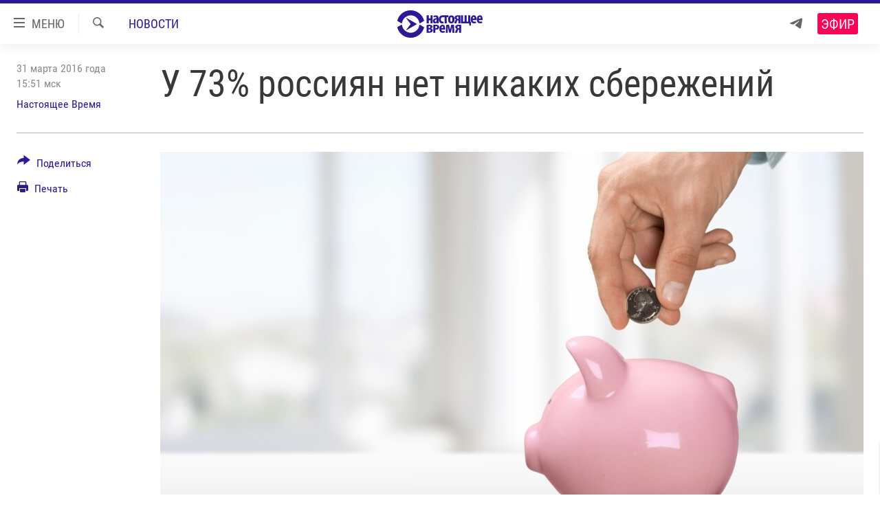

--- FILE ---
content_type: text/html; charset=utf-8
request_url: https://www.currenttime.tv/a/27646434.html
body_size: 13949
content:

<!DOCTYPE html>
<html lang="ru" dir="ltr" class="no-js">
<head>
<link href="/Content/responsive/RFE/ru-RU-TV/RFE-ru-RU-TV.css?&amp;av=0.0.0.0&amp;cb=370" rel="stylesheet"/>
<script src="https://tags.currenttime.tv/rferl-pangea/prod/utag.sync.js"></script> <script type='text/javascript' src='https://www.youtube.com/iframe_api' async></script>
<link rel="manifest" href="/manifest.json">
<script type="text/javascript">
//a general 'js' detection, must be on top level in <head>, due to CSS performance
document.documentElement.className = "js";
var cacheBuster = "370";
var appBaseUrl = "/";
var imgEnhancerBreakpoints = [0, 144, 256, 408, 650, 1023, 1597];
var isLoggingEnabled = false;
var isPreviewPage = false;
var isLivePreviewPage = false;
if (!isPreviewPage) {
window.RFE = window.RFE || {};
window.RFE.cacheEnabledByParam = window.location.href.indexOf('nocache=1') === -1;
const url = new URL(window.location.href);
const params = new URLSearchParams(url.search);
// Remove the 'nocache' parameter
params.delete('nocache');
// Update the URL without the 'nocache' parameter
url.search = params.toString();
window.history.replaceState(null, '', url.toString());
} else {
window.addEventListener('load', function() {
const links = window.document.links;
for (let i = 0; i < links.length; i++) {
links[i].href = '#';
links[i].target = '_self';
}
})
}
var pwaEnabled = false;
var swCacheDisabled;
</script>
<meta charset="utf-8" />
<title>У 73% россиян нет никаких сбережений </title>
<meta name="description" content="По данным &quot;Ромира&quot;, это наихудший показатель за последние 10 лет" />
<meta name="keywords" content="Новости, Регионы, Россия, россия, настоящее время, евро, опрос, доллары, рубли, сбережения, ромир" />
<meta name="viewport" content="width=device-width, initial-scale=1.0" />
<meta http-equiv="X-UA-Compatible" content="IE=edge" />
<meta name="robots" content="max-image-preview:large"><meta property="fb:app_id" content="1515255158729654" />
<meta name="yandex-verification" content="183f27ca7d8cd167" /> <meta name="yandex-verification" content="8fcec95f849757a3" />
<link href="https://www.currenttime.tv/a/27646434.html" rel="canonical" />
<meta name="apple-mobile-web-app-title" content="Настоящее Время" />
<meta name="apple-mobile-web-app-status-bar-style" content="black" />
<meta name="apple-itunes-app" content="app-id=1042221889, app-argument=//27646434.ltr" />
<meta content="У 73% россиян нет никаких сбережений " property="og:title" />
<meta content="По данным &quot;Ромира&quot;, это наихудший показатель за последние 10 лет" property="og:description" />
<meta content="article" property="og:type" />
<meta content="https://www.currenttime.tv/a/27646434.html" property="og:url" />
<meta content="Настоящее Время" property="og:site_name" />
<meta content="https://www.facebook.com/currenttimetv" property="article:publisher" />
<meta content="https://gdb.currenttime.tv/3c1ae65f-3af3-415c-b65a-69d3315572f6_cx0_cy7_cw0_w1200_h630.jpg" property="og:image" />
<meta content="1200" property="og:image:width" />
<meta content="630" property="og:image:height" />
<meta content="1515255158729654" property="fb:app_id" />
<meta content="Настоящее Время" name="Author" />
<meta content="summary_large_image" name="twitter:card" />
<meta content="@CurrentTimeTv" name="twitter:site" />
<meta content="https://gdb.currenttime.tv/3c1ae65f-3af3-415c-b65a-69d3315572f6_cx0_cy7_cw0_w1200_h630.jpg" name="twitter:image" />
<meta content="У 73% россиян нет никаких сбережений " name="twitter:title" />
<meta content="По данным &quot;Ромира&quot;, это наихудший показатель за последние 10 лет" name="twitter:description" />
<link rel="amphtml" href="https://www.currenttime.tv/amp/27646434.html" />
<script type="application/ld+json">{"articleSection":"Новости","isAccessibleForFree":true,"headline":"У 73% россиян нет никаких сбережений ","inLanguage":"ru-RU-TV","keywords":"Новости, Регионы, Россия, россия, настоящее время, евро, опрос, доллары, рубли, сбережения, ромир","author":{"@type":"Person","url":"https://www.currenttime.tv/author/nastoyaschee-vremya/ymtyqv","description":"Статьи и новостные заметки авторов и редакторов Настоящего Времени","image":{"@type":"ImageObject","url":"https://gdb.rferl.org/57c789de-958d-43e4-a377-70b73b0829f3.jpg"},"name":"Настоящее Время"},"datePublished":"2016-03-31 12:51:18Z","dateModified":"2016-04-02 10:24:18Z","publisher":{"logo":{"width":512,"height":220,"@type":"ImageObject","url":"https://www.currenttime.tv/Content/responsive/RFE/ru-RU-TV/img/logo.png"},"@type":"NewsMediaOrganization","url":"https://www.currenttime.tv","sameAs":["http://facebook.com/currenttimetv","https://twitter.com/CurrentTimeTv","https://www.youtube.com/user/currenttimetv","https://www.instagram.com/currenttime.tv/","https://telegram.me/currenttime"],"name":"Настоящее Время","alternateName":""},"@context":"https://schema.org","@type":"NewsArticle","mainEntityOfPage":"https://www.currenttime.tv/a/27646434.html","url":"https://www.currenttime.tv/a/27646434.html","description":"По данным \u0022Ромира\u0022, это наихудший показатель за последние 10 лет","image":{"width":1080,"height":608,"@type":"ImageObject","url":"https://gdb.currenttime.tv/3c1ae65f-3af3-415c-b65a-69d3315572f6_cx0_cy7_cw0_w1080_h608.jpg"},"name":"У 73% россиян нет никаких сбережений "}</script>
<script src="/Scripts/responsive/infographics.b?v=dVbZ-Cza7s4UoO3BqYSZdbxQZVF4BOLP5EfYDs4kqEo1&amp;av=0.0.0.0&amp;cb=370"></script>
<script src="/Scripts/responsive/loader.b?v=Q26XNwrL6vJYKjqFQRDnx01Lk2pi1mRsuLEaVKMsvpA1&amp;av=0.0.0.0&amp;cb=370"></script>
<link rel="icon" type="image/svg+xml" href="/Content/responsive/RFE/ru-RU-TV/img/webApp/favicon.svg" />
<link rel="alternate icon" href="/Content/responsive/RFE/ru-RU-TV/img/webApp/favicon.ico" />
<link rel="mask-icon" color="#2d1996" href="/Content/responsive/RFE/ru-RU-TV/img/webApp/favicon_safari.svg" />
<link rel="apple-touch-icon" sizes="152x152" href="/Content/responsive/RFE/ru-RU-TV/img/webApp/ico-152x152.png" />
<link rel="apple-touch-icon" sizes="144x144" href="/Content/responsive/RFE/ru-RU-TV/img/webApp/ico-144x144.png" />
<link rel="apple-touch-icon" sizes="114x114" href="/Content/responsive/RFE/ru-RU-TV/img/webApp/ico-114x114.png" />
<link rel="apple-touch-icon" sizes="72x72" href="/Content/responsive/RFE/ru-RU-TV/img/webApp/ico-72x72.png" />
<link rel="apple-touch-icon-precomposed" href="/Content/responsive/RFE/ru-RU-TV/img/webApp/ico-57x57.png" />
<link rel="icon" sizes="192x192" href="/Content/responsive/RFE/ru-RU-TV/img/webApp/ico-192x192.png" />
<link rel="icon" sizes="128x128" href="/Content/responsive/RFE/ru-RU-TV/img/webApp/ico-128x128.png" />
<meta name="msapplication-TileColor" content="#ffffff" />
<meta name="msapplication-TileImage" content="/Content/responsive/RFE/ru-RU-TV/img/webApp/ico-144x144.png" />
<link rel="preload" href="/Content/responsive/fonts/Roboto-Condensed-Regular_v1.woff" type="font/woff" as="font" crossorigin="anonymous" />
<link rel="alternate" type="application/rss+xml" title="RFE/RL - Top Stories [RSS]" href="/api/" />
<link rel="sitemap" type="application/rss+xml" href="/sitemap.xml" />
</head>
<body class=" nav-no-loaded cc_theme pg-article print-lay-article js-category-to-nav nojs-images ">
<script type="text/javascript" >
var analyticsData = {url:"https://www.currenttime.tv/a/27646434.html",property_id:"525",article_uid:"27646434",page_title:"У 73% россиян нет никаких сбережений ",page_type:"article",content_type:"article",subcontent_type:"article",last_modified:"2016-04-02 10:24:18Z",pub_datetime:"2016-03-31 12:51:18Z",pub_year:"2016",pub_month:"03",pub_day:"31",pub_hour:"12",pub_weekday:"Thursday",section:"новости",english_section:"news",byline:"Настоящее Время",categories:"news,region,russia",tags:"россия;настоящее время;евро;опрос;доллары;рубли;сбережения;ромир",domain:"www.currenttime.tv",language:"Russian",language_service:"Current Time TV Russian",platform:"web",copied:"no",copied_article:"",copied_title:"",runs_js:"Yes",cms_release:"8.44.0.0.370",enviro_type:"prod",slug:"",entity:"RFE-VOA",short_language_service:"RU",platform_short:"W",page_name:"У 73% россиян нет никаких сбережений "};
</script>
<noscript><iframe src="https://www.googletagmanager.com/ns.html?id=GTM-WXZBPZ" height="0" width="0" style="display:none;visibility:hidden"></iframe></noscript><script type="text/javascript" data-cookiecategory="analytics">
var gtmEventObject = Object.assign({}, analyticsData, {event: 'page_meta_ready'});window.dataLayer = window.dataLayer || [];window.dataLayer.push(gtmEventObject);
if (top.location === self.location) { //if not inside of an IFrame
var renderGtm = "true";
if (renderGtm === "true") {
(function(w,d,s,l,i){w[l]=w[l]||[];w[l].push({'gtm.start':new Date().getTime(),event:'gtm.js'});var f=d.getElementsByTagName(s)[0],j=d.createElement(s),dl=l!='dataLayer'?'&l='+l:'';j.async=true;j.src='//www.googletagmanager.com/gtm.js?id='+i+dl;f.parentNode.insertBefore(j,f);})(window,document,'script','dataLayer','GTM-WXZBPZ');
}
}
</script>
<!--Analytics tag js version start-->
<script type="text/javascript" data-cookiecategory="analytics">
var utag_data = Object.assign({}, analyticsData, {});
if(typeof(TealiumTagFrom)==='function' && typeof(TealiumTagSearchKeyword)==='function') {
var utag_from=TealiumTagFrom();var utag_searchKeyword=TealiumTagSearchKeyword();
if(utag_searchKeyword!=null && utag_searchKeyword!=='' && utag_data["search_keyword"]==null) utag_data["search_keyword"]=utag_searchKeyword;if(utag_from!=null && utag_from!=='') utag_data["from"]=TealiumTagFrom();}
if(window.top!== window.self&&utag_data.page_type==="snippet"){utag_data.page_type = 'iframe';}
try{if(window.top!==window.self&&window.self.location.hostname===window.top.location.hostname){utag_data.platform = 'self-embed';utag_data.platform_short = 'se';}}catch(e){if(window.top!==window.self&&window.self.location.search.includes("platformType=self-embed")){utag_data.platform = 'cross-promo';utag_data.platform_short = 'cp';}}
(function(a,b,c,d){ a="https://tags.currenttime.tv/rferl-pangea/prod/utag.js"; b=document;c="script";d=b.createElement(c);d.src=a;d.type="text/java"+c;d.async=true; a=b.getElementsByTagName(c)[0];a.parentNode.insertBefore(d,a); })();
</script>
<!--Analytics tag js version end-->
<!-- Analytics tag management NoScript -->
<noscript>
<img style="position: absolute; border: none;" src="https://ssc.currenttime.tv/b/ss/bbgprod,bbgentityrferl/1/G.4--NS/724301468?pageName=rfe-voa%3aru%3aw%3aarticle%3a%d0%a3%2073%25%20%d1%80%d0%be%d1%81%d1%81%d0%b8%d1%8f%d0%bd%20%d0%bd%d0%b5%d1%82%20%d0%bd%d0%b8%d0%ba%d0%b0%d0%ba%d0%b8%d1%85%20%d1%81%d0%b1%d0%b5%d1%80%d0%b5%d0%b6%d0%b5%d0%bd%d0%b8%d0%b9%20&amp;c6=%d0%a3%2073%25%20%d1%80%d0%be%d1%81%d1%81%d0%b8%d1%8f%d0%bd%20%d0%bd%d0%b5%d1%82%20%d0%bd%d0%b8%d0%ba%d0%b0%d0%ba%d0%b8%d1%85%20%d1%81%d0%b1%d0%b5%d1%80%d0%b5%d0%b6%d0%b5%d0%bd%d0%b8%d0%b9%20&amp;v36=8.44.0.0.370&amp;v6=D=c6&amp;g=https%3a%2f%2fwww.currenttime.tv%2fa%2f27646434.html&amp;c1=D=g&amp;v1=D=g&amp;events=event1,event52&amp;c16=current%20time%20tv%20russian&amp;v16=D=c16&amp;c5=news&amp;v5=D=c5&amp;ch=%d0%9d%d0%be%d0%b2%d0%be%d1%81%d1%82%d0%b8&amp;c15=russian&amp;v15=D=c15&amp;c4=article&amp;v4=D=c4&amp;c14=27646434&amp;v14=D=c14&amp;v20=no&amp;c17=web&amp;v17=D=c17&amp;mcorgid=518abc7455e462b97f000101%40adobeorg&amp;server=www.currenttime.tv&amp;pageType=D=c4&amp;ns=bbg&amp;v29=D=server&amp;v25=rfe&amp;v30=525&amp;v105=D=User-Agent " alt="analytics" width="1" height="1" /></noscript>
<!-- End of Analytics tag management NoScript -->
<!--*** Accessibility links - For ScreenReaders only ***-->
<section>
<div class="sr-only">
<h2>Ссылки</h2>
<ul>
<li><a href="#content" data-disable-smooth-scroll="1">Перейти к контенту</a></li>
<li><a href="#navigation" data-disable-smooth-scroll="1">Перейти к навигации</a></li>
<li><a href="#txtHeaderSearch" data-disable-smooth-scroll="1">Перейти к поиску</a></li>
</ul>
</div>
</section>
<div dir="ltr">
<div id="page">
<aside>
<div class="c-lightbox overlay-modal">
<div class="c-lightbox__intro">
<h2 class="c-lightbox__intro-title"></h2>
<button class="btn btn--rounded c-lightbox__btn c-lightbox__intro-next" title="Вперед">
<span class="ico ico--rounded ico-chevron-forward"></span>
<span class="sr-only">Вперед</span>
</button>
</div>
<div class="c-lightbox__nav">
<button class="btn btn--rounded c-lightbox__btn c-lightbox__btn--close" title="Закрыть">
<span class="ico ico--rounded ico-close"></span>
<span class="sr-only">Закрыть</span>
</button>
<button class="btn btn--rounded c-lightbox__btn c-lightbox__btn--prev" title="Назад">
<span class="ico ico--rounded ico-chevron-backward"></span>
<span class="sr-only">Назад</span>
</button>
<button class="btn btn--rounded c-lightbox__btn c-lightbox__btn--next" title="Вперед">
<span class="ico ico--rounded ico-chevron-forward"></span>
<span class="sr-only">Вперед</span>
</button>
</div>
<div class="c-lightbox__content-wrap">
<figure class="c-lightbox__content">
<span class="c-spinner c-spinner--lightbox">
<img src="/Content/responsive/img/player-spinner.png"
alt="пожалуйста, подождите"
title="пожалуйста, подождите" />
</span>
<div class="c-lightbox__img">
<div class="thumb">
<img src="" alt="" />
</div>
</div>
<figcaption>
<div class="c-lightbox__info c-lightbox__info--foot">
<span class="c-lightbox__counter"></span>
<span class="caption c-lightbox__caption"></span>
</div>
</figcaption>
</figure>
</div>
<div class="hidden">
<div class="content-advisory__box content-advisory__box--lightbox">
<span class="content-advisory__box-text">Изображение содержит сцены насилия или жестокости, которые могут шокировать</span>
<button class="btn btn--transparent content-advisory__box-btn m-t-md" value="text" type="button">
<span class="btn__text">
Click to reveal
</span>
</button>
</div>
</div>
</div>
<div class="print-dialogue">
<div class="container">
<h3 class="print-dialogue__title section-head">Что печатать:</h3>
<div class="print-dialogue__opts">
<ul class="print-dialogue__opt-group">
<li class="form__group form__group--checkbox">
<input class="form__check " id="checkboxImages" name="checkboxImages" type="checkbox" checked="checked" />
<label for="checkboxImages" class="form__label m-t-md">Изображения</label>
</li>
<li class="form__group form__group--checkbox">
<input class="form__check " id="checkboxMultimedia" name="checkboxMultimedia" type="checkbox" checked="checked" />
<label for="checkboxMultimedia" class="form__label m-t-md">Мультимедиа</label>
</li>
</ul>
<ul class="print-dialogue__opt-group">
<li class="form__group form__group--checkbox">
<input class="form__check " id="checkboxEmbedded" name="checkboxEmbedded" type="checkbox" checked="checked" />
<label for="checkboxEmbedded" class="form__label m-t-md">Встраиваемый контент</label>
</li>
<li class="hidden">
<input class="form__check " id="checkboxComments" name="checkboxComments" type="checkbox" />
<label for="checkboxComments" class="form__label m-t-md"> </label>
</li>
</ul>
</div>
<div class="print-dialogue__buttons">
<button class="btn btn--secondary close-button" type="button" title="Отменить">
<span class="btn__text ">Отменить</span>
</button>
<button class="btn btn-cust-print m-l-sm" type="button" title="Печать">
<span class="btn__text ">Печать</span>
</button>
</div>
</div>
</div>
<div class="ctc-message pos-fix">
<div class="ctc-message__inner">Ссылка скопирована в буфер обмена</div>
</div>
</aside>
<div class="hdr-20 hdr-20--big">
<div class="hdr-20__inner">
<div class="hdr-20__max pos-rel">
<div class="hdr-20__side hdr-20__side--primary d-flex">
<label data-for="main-menu-ctrl" data-switcher-trigger="true" data-switch-target="main-menu-ctrl" class="burger hdr-trigger pos-rel trans-trigger" data-trans-evt="click" data-trans-id="menu">
<span class="ico ico-close hdr-trigger__ico hdr-trigger__ico--close burger__ico burger__ico--close"></span>
<span class="ico ico-menu hdr-trigger__ico hdr-trigger__ico--open burger__ico burger__ico--open"></span>
<span class="burger__label">МЕНЮ</span>
</label>
<div class="menu-pnl pos-fix trans-target" data-switch-target="main-menu-ctrl" data-trans-id="menu">
<div class="menu-pnl__inner">
<nav class="main-nav menu-pnl__item menu-pnl__item--first">
<ul class="main-nav__list accordeon" data-analytics-tales="false" data-promo-name="link" data-location-name="nav,secnav">
<li class="main-nav__item">
<a class="main-nav__item-name main-nav__item-name--link" href="/news" title="Новости" >Новости</a>
</li>
<li class="main-nav__item">
<a class="main-nav__item-name main-nav__item-name--link" href="/a/ukraine-war-front-reports/32281333.html" title="Репортажи с передовой" >Репортажи с передовой</a>
</li>
<li class="main-nav__item">
<a class="main-nav__item-name main-nav__item-name--link" href="https://smarturl.click/13Qx5" title="БЕЗ VPN" >БЕЗ VPN</a>
</li>
<li class="main-nav__item accordeon__item" data-switch-target="menu-item-1643">
<label class="main-nav__item-name main-nav__item-name--label accordeon__control-label" data-switcher-trigger="true" data-for="menu-item-1643">
Программы
<span class="ico ico-chevron-down main-nav__chev"></span>
</label>
<div class="main-nav__sub-list">
<a class="main-nav__item-name main-nav__item-name--link main-nav__item-name--sub" href="/utro" title="Утро" >Утро</a>
<a class="main-nav__item-name main-nav__item-name--link main-nav__item-name--sub" href="/vecher" title="Вечер" >Вечер</a>
<a class="main-nav__item-name main-nav__item-name--link main-nav__item-name--sub" href="/glavnoe" title="Главное" >Главное</a>
<a class="main-nav__item-name main-nav__item-name--link main-nav__item-name--sub" href="/baltic" title="Балтия" data-item-name="baltic" >Балтия</a>
<a class="main-nav__item-name main-nav__item-name--link main-nav__item-name--sub" href="/asia" title="Азия" >Азия</a>
<a class="main-nav__item-name main-nav__item-name--link main-nav__item-name--sub" href="/smotrivoba" title="Смотри в оба" >Смотри в оба</a>
<a class="main-nav__item-name main-nav__item-name--link main-nav__item-name--sub" href="/programs" title="Все программы" >Все программы</a>
<a class="main-nav__item-name main-nav__item-name--link main-nav__item-name--sub" href="/schedule/tv.html#live-now" title="Расписание" >Расписание</a>
</div>
</li>
<li class="main-nav__item">
<a class="main-nav__item-name main-nav__item-name--link" href="/doc" title="Реальное кино" >Реальное кино</a>
</li>
<li class="main-nav__item accordeon__item" data-switch-target="menu-item-3179">
<label class="main-nav__item-name main-nav__item-name--label accordeon__control-label" data-switcher-trigger="true" data-for="menu-item-3179">
Регионы
<span class="ico ico-chevron-down main-nav__chev"></span>
</label>
<div class="main-nav__sub-list">
<a class="main-nav__item-name main-nav__item-name--link main-nav__item-name--sub" href="/azerbaijan" title="Азербайджан" >Азербайджан</a>
<a class="main-nav__item-name main-nav__item-name--link main-nav__item-name--sub" href="/armenia" title="Армения" >Армения</a>
<a class="main-nav__item-name main-nav__item-name--link main-nav__item-name--sub" href="/belarus" title="Беларусь" >Беларусь</a>
<a class="main-nav__item-name main-nav__item-name--link main-nav__item-name--sub" href="/georgia" title="Грузия" >Грузия</a>
<a class="main-nav__item-name main-nav__item-name--link main-nav__item-name--sub" href="/kazakhstan" title="Казахстан" >Казахстан</a>
<a class="main-nav__item-name main-nav__item-name--link main-nav__item-name--sub" href="/kyrgyzstan" title="Кыргызстан" >Кыргызстан</a>
<a class="main-nav__item-name main-nav__item-name--link main-nav__item-name--sub" href="/latvia" title="Латвия" >Латвия</a>
<a class="main-nav__item-name main-nav__item-name--link main-nav__item-name--sub" href="/lithuania" title="Литва" >Литва</a>
<a class="main-nav__item-name main-nav__item-name--link main-nav__item-name--sub" href="/moldovanian" title="Молдова" >Молдова</a>
<a class="main-nav__item-name main-nav__item-name--link main-nav__item-name--sub" href="/russia" title="Россия" >Россия</a>
<a class="main-nav__item-name main-nav__item-name--link main-nav__item-name--sub" href="/tajikistan" title="Таджикистан" >Таджикистан</a>
<a class="main-nav__item-name main-nav__item-name--link main-nav__item-name--sub" href="/turkmenistan" title="Туркменистан" >Туркменистан</a>
<a class="main-nav__item-name main-nav__item-name--link main-nav__item-name--sub" href="/uzbekisnan" title="Узбекистан" >Узбекистан</a>
<a class="main-nav__item-name main-nav__item-name--link main-nav__item-name--sub" href="/Ukraine" title="Украина" >Украина</a>
<a class="main-nav__item-name main-nav__item-name--link main-nav__item-name--sub" href="/estonia" title="Эстония" >Эстония</a>
</div>
</li>
<li class="main-nav__item">
<a class="main-nav__item-name main-nav__item-name--link" href="/longreads" title="Лонгриды" >Лонгриды</a>
</li>
<li class="main-nav__item">
<a class="main-nav__item-name main-nav__item-name--link" href="/investigations" title="Расследования" >Расследования</a>
</li>
<li class="main-nav__item accordeon__item" data-switch-target="menu-item-2908">
<label class="main-nav__item-name main-nav__item-name--label accordeon__control-label" data-switcher-trigger="true" data-for="menu-item-2908">
Спецпроекты
<span class="ico ico-chevron-down main-nav__chev"></span>
</label>
<div class="main-nav__sub-list">
<a class="main-nav__item-name main-nav__item-name--link main-nav__item-name--sub" href="/a/our-liberty-documentary/33608027.html" title="За Нашу Свободу" >За Нашу Свободу</a>
<a class="main-nav__item-name main-nav__item-name--link main-nav__item-name--sub" href="/tell-us" title="Расскажи" data-item-name="Tell us" >Расскажи</a>
<a class="main-nav__item-name main-nav__item-name--link main-nav__item-name--sub" href="/polit-prisoners" title="Политзеки" >Политзеки</a>
<a class="main-nav__item-name main-nav__item-name--link main-nav__item-name--sub" href="/p/8414.html" title="Уничтожение &quot;Мемориала&quot;" >Уничтожение &quot;Мемориала&quot;</a>
<a class="main-nav__item-name main-nav__item-name--link main-nav__item-name--sub" href="/a/voices-of-kabul/31416882.html" title="Голоса из Кабула" >Голоса из Кабула</a>
<a class="main-nav__item-name main-nav__item-name--link main-nav__item-name--sub" href="/ussr-collapse-30-years" title="30 лет распаду СССР" >30 лет распаду СССР</a>
<a class="main-nav__item-name main-nav__item-name--link main-nav__item-name--sub" href="/runet" title="Холивар" >Холивар</a>
<a class="main-nav__item-name main-nav__item-name--link main-nav__item-name--sub" href="/all-podcasts" title="Подкасты" >Подкасты</a>
<a class="main-nav__item-name main-nav__item-name--link main-nav__item-name--sub" href="/projects" title="Все спецпроекты" >Все спецпроекты</a>
</div>
</li>
<li class="main-nav__item accordeon__item" data-switch-target="menu-item-3178">
<label class="main-nav__item-name main-nav__item-name--label accordeon__control-label" data-switcher-trigger="true" data-for="menu-item-3178">
Настоящее Время. Док
<span class="ico ico-chevron-down main-nav__chev"></span>
</label>
<div class="main-nav__sub-list">
<a class="main-nav__item-name main-nav__item-name--link main-nav__item-name--sub" href="/unknownrussia" title="Неизвестная Россия" >Неизвестная Россия</a>
<a class="main-nav__item-name main-nav__item-name--link main-nav__item-name--sub" href="/person" title="Человек на карте" >Человек на карте</a>
<a class="main-nav__item-name main-nav__item-name--link main-nav__item-name--sub" href="/asia-360" title="Азия 360&#176;" data-item-name="asia-360" >Азия 360&#176;</a>
<a class="main-nav__item-name main-nav__item-name--link main-nav__item-name--sub" href="https://zona.currenttime.tv/" title="Азбука тюрьмы" >Азбука тюрьмы</a>
<a class="main-nav__item-name main-nav__item-name--link main-nav__item-name--sub" href="/runet" title="Холивар. История рунета" >Холивар. История рунета</a>
<a class="main-nav__item-name main-nav__item-name--link main-nav__item-name--sub" href="/doc" title="Все документальные проекты" >Все документальные проекты</a>
</div>
</li>
<li class="main-nav__item">
<a class="main-nav__item-name main-nav__item-name--link" href="/semsorok" title="Рассылка 7:40" >Рассылка 7:40</a>
</li>
<li class="main-nav__item">
<a class="main-nav__item-name main-nav__item-name--link" href="/about" title="О нас" >О нас</a>
</li>
<li class="main-nav__item">
<a class="main-nav__item-name main-nav__item-name--link" href="/contact" title="Пишите нам" >Пишите нам</a>
</li>
</ul>
</nav>
<div class="menu-pnl__item menu-pnl__item--social">
<h5 class="menu-pnl__sub-head">Присоединяйтесь!</h5>
<a href="https://telegram.me/currenttime" title="Присоединяйтесь к нам в телеграме (Telegram)" data-analytics-text="follow_on_telegram" class="btn btn--rounded btn--social-inverted menu-pnl__btn js-social-btn btn-telegram" target="_blank" rel="noopener">
<span class="ico ico-telegram ico--rounded"></span>
</a>
<a href="https://www.youtube.com/user/currenttimetv" title="Присоединяйтесь в Youtube" data-analytics-text="follow_on_youtube" class="btn btn--rounded btn--social-inverted menu-pnl__btn js-social-btn btn-youtube" target="_blank" rel="noopener">
<span class="ico ico-youtube ico--rounded"></span>
</a>
<a href="http://facebook.com/currenttimetv" title="Мы в Facebook" data-analytics-text="follow_on_facebook" class="btn btn--rounded btn--social-inverted menu-pnl__btn js-social-btn btn-facebook" target="_blank" rel="noopener">
<span class="ico ico-facebook-alt ico--rounded"></span>
</a>
<a href="https://www.instagram.com/currenttime.tv/" title="Подпишитесь на нашу страницу в Instagram" data-analytics-text="follow_on_instagram" class="btn btn--rounded btn--social-inverted menu-pnl__btn js-social-btn btn-instagram" target="_blank" rel="noopener">
<span class="ico ico-instagram ico--rounded"></span>
</a>
<a href="https://twitter.com/CurrentTimeTv" title="Мы в Twitter" data-analytics-text="follow_on_twitter" class="btn btn--rounded btn--social-inverted menu-pnl__btn js-social-btn btn-twitter" target="_blank" rel="noopener">
<span class="ico ico-twitter ico--rounded"></span>
</a>
</div>
</div>
</div>
<label data-for="top-search-ctrl" data-switcher-trigger="true" data-switch-target="top-search-ctrl" class="top-srch-trigger hdr-trigger">
<span class="ico ico-close hdr-trigger__ico hdr-trigger__ico--close top-srch-trigger__ico top-srch-trigger__ico--close"></span>
<span class="ico ico-search hdr-trigger__ico hdr-trigger__ico--open top-srch-trigger__ico top-srch-trigger__ico--open"></span>
</label>
<div class="srch-top srch-top--in-header" data-switch-target="top-search-ctrl">
<div class="container">
<form action="/s" class="srch-top__form srch-top__form--in-header" id="form-topSearchHeader" method="get" role="search"><label for="txtHeaderSearch" class="sr-only">Искать</label>
<input type="text" id="txtHeaderSearch" name="k" placeholder="текст для поиска..." accesskey="s" value="" class="srch-top__input analyticstag-event" onkeydown="if (event.keyCode === 13) { FireAnalyticsTagEventOnSearch('search', $dom.get('#txtHeaderSearch')[0].value) }" />
<button title="Искать" type="submit" class="btn btn--top-srch analyticstag-event" onclick="FireAnalyticsTagEventOnSearch('search', $dom.get('#txtHeaderSearch')[0].value) ">
<span class="ico ico-search"></span>
</button></form>
</div>
</div>
<a href="/" class="main-logo-link">
<img src="/Content/responsive/RFE/ru-RU-TV/img/logo-compact.svg" class="main-logo main-logo--comp" alt="site logo">
<img src="/Content/responsive/RFE/ru-RU-TV/img/logo.svg" class="main-logo main-logo--big" alt="site logo">
</a>
</div>
<div class="hdr-20__side hdr-20__side--secondary d-flex">
<a href="https://telegram.me/currenttime" title="Telegram" class="hdr-20__secondary-item" data-item-name="custom1">
<span class="ico-custom ico-custom--1 hdr-20__secondary-icon"></span>
</a>
<a href="/s" title="Искать" class="hdr-20__secondary-item hdr-20__secondary-item--search" data-item-name="search">
<span class="ico ico-search hdr-20__secondary-icon hdr-20__secondary-icon--search"></span>
</a>
<div class="hdr-20__secondary-item live-b-drop">
<div class="live-b-drop__off">
<a href="/live/video/92" class="live-b-drop__link" title="Эфир" data-item-name="live">
<span class="badge badge--live-btn badge--live">
Эфир
</span>
</a>
</div>
<div class="live-b-drop__on hidden">
<label data-for="live-ctrl" data-switcher-trigger="true" data-switch-target="live-ctrl" class="live-b-drop__label pos-rel">
<span class="badge badge--live badge--live-btn">
Эфир
</span>
<span class="ico ico-close live-b-drop__label-ico live-b-drop__label-ico--close"></span>
</label>
<div class="live-b-drop__panel" id="targetLivePanelDiv" data-switch-target="live-ctrl"></div>
</div>
</div>
<div class="srch-bottom">
<form action="/s" class="srch-bottom__form d-flex" id="form-bottomSearch" method="get" role="search"><label for="txtSearch" class="sr-only">Искать</label>
<input type="search" id="txtSearch" name="k" placeholder="текст для поиска..." accesskey="s" value="" class="srch-bottom__input analyticstag-event" onkeydown="if (event.keyCode === 13) { FireAnalyticsTagEventOnSearch('search', $dom.get('#txtSearch')[0].value) }" />
<button title="Искать" type="submit" class="btn btn--bottom-srch analyticstag-event" onclick="FireAnalyticsTagEventOnSearch('search', $dom.get('#txtSearch')[0].value) ">
<span class="ico ico-search"></span>
</button></form>
</div>
</div>
<img src="/Content/responsive/RFE/ru-RU-TV/img/logo-print.gif" class="logo-print" alt="site logo">
<img src="/Content/responsive/RFE/ru-RU-TV/img/logo-print_color.png" class="logo-print logo-print--color" alt="site logo">
</div>
</div>
</div>
<script>
if (document.body.className.indexOf('pg-home') > -1) {
var nav2In = document.querySelector('.hdr-20__inner');
var nav2Sec = document.querySelector('.hdr-20__side--secondary');
var secStyle = window.getComputedStyle(nav2Sec);
if (nav2In && window.pageYOffset < 150 && secStyle['position'] !== 'fixed') {
nav2In.classList.add('hdr-20__inner--big')
}
}
</script>
<div class="c-hlights c-hlights--breaking c-hlights--no-item" data-hlight-display="mobile,desktop">
<div class="c-hlights__wrap container p-0">
<div class="c-hlights__nav">
<a role="button" href="#" title="Назад">
<span class="ico ico-chevron-backward m-0"></span>
<span class="sr-only">Назад</span>
</a>
<a role="button" href="#" title="Вперед">
<span class="ico ico-chevron-forward m-0"></span>
<span class="sr-only">Вперед</span>
</a>
</div>
<span class="c-hlights__label">
<span class="">Новость часа</span>
<span class="switcher-trigger">
<label data-for="more-less-1" data-switcher-trigger="true" class="switcher-trigger__label switcher-trigger__label--more p-b-0" title="Показать больше">
<span class="ico ico-chevron-down"></span>
</label>
<label data-for="more-less-1" data-switcher-trigger="true" class="switcher-trigger__label switcher-trigger__label--less p-b-0" title="Свернуть описание">
<span class="ico ico-chevron-up"></span>
</label>
</span>
</span>
<ul class="c-hlights__items switcher-target" data-switch-target="more-less-1">
</ul>
</div>
</div> <div id="content">
<main class="container">
<div class="hdr-container">
<div class="row">
<div class="col-category col-xs-12 col-md-2 pull-left"> <div class="category js-category">
<a class="" href="/news">Новости</a> </div>
</div><div class="col-title col-xs-12 col-md-10 pull-right"> <h1 class="title pg-title">
У 73% россиян нет никаких сбережений
</h1>
</div><div class="col-publishing-details col-xs-12 col-sm-12 col-md-2 pull-left"> <div class="publishing-details ">
<div class="published">
<span class="date" >
<time pubdate="pubdate" datetime="2016-03-31T15:51:18+03:00">
31 марта 2016 года 15:51 мск
</time>
</span>
</div>
<div class="links">
<ul class="links__list links__list--column">
<li class="links__item">
<a class="links__item-link" href="/author/nastoyaschee-vremya/ymtyqv" title="Настоящее Время">Настоящее Время</a>
</li>
</ul>
</div>
</div>
</div><div class="col-lg-12 separator"> <div class="separator">
<hr class="title-line" />
</div>
</div><div class="col-multimedia col-xs-12 col-md-10 pull-right"> <div class="cover-media">
<figure class="media-image js-media-expand">
<div class="img-wrap">
<div class="thumb thumb16_9">
<img src="https://gdb.currenttime.tv/3c1ae65f-3af3-415c-b65a-69d3315572f6_cx0_cy7_cw0_w250_r1_s.jpg" alt="" />
</div>
</div>
</figure>
</div>
</div><div class="col-xs-12 col-md-2 pull-left article-share pos-rel"> <div class="share--box">
<div class="sticky-share-container" style="display:none">
<div class="container">
<a href="https://www.currenttime.tv" id="logo-sticky-share">&nbsp;</a>
<div class="pg-title pg-title--sticky-share">
У 73% россиян нет никаких сбережений
</div>
<div class="sticked-nav-actions">
<!--This part is for sticky navigation display-->
<p class="buttons link-content-sharing p-0 ">
<button class="btn btn--link btn-content-sharing p-t-0 " id="btnContentSharing" value="text" role="Button" type="" title="ещё варианты">
<span class="ico ico-share ico--l"></span>
<span class="btn__text ">
Поделиться
</span>
</button>
</p>
<aside class="content-sharing js-content-sharing js-content-sharing--apply-sticky content-sharing--sticky"
role="complementary"
data-share-url="https://www.currenttime.tv/a/27646434.html" data-share-title="У 73% россиян нет никаких сбережений " data-share-text="По данным &quot;Ромира&quot;, это наихудший показатель за последние 10 лет">
<div class="content-sharing__popover">
<h6 class="content-sharing__title">Поделиться</h6>
<button href="#close" id="btnCloseSharing" class="btn btn--text-like content-sharing__close-btn">
<span class="ico ico-close ico--l"></span>
</button>
<ul class="content-sharing__list">
<li class="content-sharing__item">
<div class="ctc ">
<input type="text" class="ctc__input" readonly="readonly">
<a href="" js-href="https://www.currenttime.tv/a/27646434.html" class="content-sharing__link ctc__button">
<span class="ico ico-copy-link ico--rounded ico--s"></span>
<span class="content-sharing__link-text">Скопировать линк</span>
</a>
</div>
</li>
<li class="content-sharing__item">
<a href="https://facebook.com/sharer.php?u=https%3a%2f%2fwww.currenttime.tv%2fa%2f27646434.html"
data-analytics-text="share_on_facebook"
title="Facebook" target="_blank"
class="content-sharing__link js-social-btn">
<span class="ico ico-facebook ico--rounded ico--s"></span>
<span class="content-sharing__link-text">Facebook</span>
</a>
</li>
<li class="content-sharing__item">
<a href="https://twitter.com/share?url=https%3a%2f%2fwww.currenttime.tv%2fa%2f27646434.html&amp;text=%d0%a3+73%25+%d1%80%d0%be%d1%81%d1%81%d0%b8%d1%8f%d0%bd+%d0%bd%d0%b5%d1%82+%d0%bd%d0%b8%d0%ba%d0%b0%d0%ba%d0%b8%d1%85+%d1%81%d0%b1%d0%b5%d1%80%d0%b5%d0%b6%d0%b5%d0%bd%d0%b8%d0%b9+"
data-analytics-text="share_on_twitter"
title="X (Twitter)" target="_blank"
class="content-sharing__link js-social-btn">
<span class="ico ico-twitter ico--rounded ico--s"></span>
<span class="content-sharing__link-text">X (Twitter)</span>
</a>
</li>
<li class="content-sharing__item">
<a href="https://telegram.me/share/url?url=https%3a%2f%2fwww.currenttime.tv%2fa%2f27646434.html"
data-analytics-text="share_on_telegram"
title="Telegram" target="_blank"
class="content-sharing__link js-social-btn">
<span class="ico ico-telegram ico--rounded ico--s"></span>
<span class="content-sharing__link-text">Telegram</span>
</a>
</li>
<li class="content-sharing__item visible-md-inline-block visible-lg-inline-block">
<a href="https://web.whatsapp.com/send?text=https%3a%2f%2fwww.currenttime.tv%2fa%2f27646434.html"
data-analytics-text="share_on_whatsapp_desktop"
title="WhatsApp" target="_blank"
class="content-sharing__link js-social-btn">
<span class="ico ico-whatsapp ico--rounded ico--s"></span>
<span class="content-sharing__link-text">WhatsApp</span>
</a>
</li>
<li class="content-sharing__item visible-xs-inline-block visible-sm-inline-block">
<a href="whatsapp://send?text=https%3a%2f%2fwww.currenttime.tv%2fa%2f27646434.html"
data-analytics-text="share_on_whatsapp"
title="WhatsApp" target="_blank"
class="content-sharing__link js-social-btn">
<span class="ico ico-whatsapp ico--rounded ico--s"></span>
<span class="content-sharing__link-text">WhatsApp</span>
</a>
</li>
<li class="content-sharing__item">
<a href="mailto:?body=https%3a%2f%2fwww.currenttime.tv%2fa%2f27646434.html&amp;subject=У 73% россиян нет никаких сбережений "
title="Email"
class="content-sharing__link ">
<span class="ico ico-email ico--rounded ico--s"></span>
<span class="content-sharing__link-text">Email</span>
</a>
</li>
</ul>
</div>
</aside>
</div>
</div>
</div>
<div class="links">
<p class="buttons link-content-sharing p-0 ">
<button class="btn btn--link btn-content-sharing p-t-0 " id="btnContentSharing" value="text" role="Button" type="" title="ещё варианты">
<span class="ico ico-share ico--l"></span>
<span class="btn__text ">
Поделиться
</span>
</button>
</p>
<aside class="content-sharing js-content-sharing " role="complementary"
data-share-url="https://www.currenttime.tv/a/27646434.html" data-share-title="У 73% россиян нет никаких сбережений " data-share-text="По данным &quot;Ромира&quot;, это наихудший показатель за последние 10 лет">
<div class="content-sharing__popover">
<h6 class="content-sharing__title">Поделиться</h6>
<button href="#close" id="btnCloseSharing" class="btn btn--text-like content-sharing__close-btn">
<span class="ico ico-close ico--l"></span>
</button>
<ul class="content-sharing__list">
<li class="content-sharing__item">
<div class="ctc ">
<input type="text" class="ctc__input" readonly="readonly">
<a href="" js-href="https://www.currenttime.tv/a/27646434.html" class="content-sharing__link ctc__button">
<span class="ico ico-copy-link ico--rounded ico--l"></span>
<span class="content-sharing__link-text">Скопировать линк</span>
</a>
</div>
</li>
<li class="content-sharing__item">
<a href="https://facebook.com/sharer.php?u=https%3a%2f%2fwww.currenttime.tv%2fa%2f27646434.html"
data-analytics-text="share_on_facebook"
title="Facebook" target="_blank"
class="content-sharing__link js-social-btn">
<span class="ico ico-facebook ico--rounded ico--l"></span>
<span class="content-sharing__link-text">Facebook</span>
</a>
</li>
<li class="content-sharing__item">
<a href="https://twitter.com/share?url=https%3a%2f%2fwww.currenttime.tv%2fa%2f27646434.html&amp;text=%d0%a3+73%25+%d1%80%d0%be%d1%81%d1%81%d0%b8%d1%8f%d0%bd+%d0%bd%d0%b5%d1%82+%d0%bd%d0%b8%d0%ba%d0%b0%d0%ba%d0%b8%d1%85+%d1%81%d0%b1%d0%b5%d1%80%d0%b5%d0%b6%d0%b5%d0%bd%d0%b8%d0%b9+"
data-analytics-text="share_on_twitter"
title="X (Twitter)" target="_blank"
class="content-sharing__link js-social-btn">
<span class="ico ico-twitter ico--rounded ico--l"></span>
<span class="content-sharing__link-text">X (Twitter)</span>
</a>
</li>
<li class="content-sharing__item">
<a href="https://telegram.me/share/url?url=https%3a%2f%2fwww.currenttime.tv%2fa%2f27646434.html"
data-analytics-text="share_on_telegram"
title="Telegram" target="_blank"
class="content-sharing__link js-social-btn">
<span class="ico ico-telegram ico--rounded ico--l"></span>
<span class="content-sharing__link-text">Telegram</span>
</a>
</li>
<li class="content-sharing__item visible-md-inline-block visible-lg-inline-block">
<a href="https://web.whatsapp.com/send?text=https%3a%2f%2fwww.currenttime.tv%2fa%2f27646434.html"
data-analytics-text="share_on_whatsapp_desktop"
title="WhatsApp" target="_blank"
class="content-sharing__link js-social-btn">
<span class="ico ico-whatsapp ico--rounded ico--l"></span>
<span class="content-sharing__link-text">WhatsApp</span>
</a>
</li>
<li class="content-sharing__item visible-xs-inline-block visible-sm-inline-block">
<a href="whatsapp://send?text=https%3a%2f%2fwww.currenttime.tv%2fa%2f27646434.html"
data-analytics-text="share_on_whatsapp"
title="WhatsApp" target="_blank"
class="content-sharing__link js-social-btn">
<span class="ico ico-whatsapp ico--rounded ico--l"></span>
<span class="content-sharing__link-text">WhatsApp</span>
</a>
</li>
<li class="content-sharing__item">
<a href="mailto:?body=https%3a%2f%2fwww.currenttime.tv%2fa%2f27646434.html&amp;subject=У 73% россиян нет никаких сбережений "
title="Email"
class="content-sharing__link ">
<span class="ico ico-email ico--rounded ico--l"></span>
<span class="content-sharing__link-text">Email</span>
</a>
</li>
</ul>
</div>
</aside>
<p class="link-print visible-md visible-lg buttons p-0">
<button class="btn btn--link btn-print p-t-0" onclick="if (typeof FireAnalyticsTagEvent === 'function') {FireAnalyticsTagEvent({ on_page_event: 'print_story' });}return false" title="(CTRL+P)">
<span class="ico ico-print"></span>
<span class="btn__text">Печать</span>
</button>
</p>
</div>
</div>
</div>
</div>
</div>
<div class="body-container">
<div class="row">
<div class="col-xs-12 col-sm-12 col-md-10 col-lg-10 pull-right">
<div class="row">
<div class="col-xs-12 col-sm-12 col-md-8 col-lg-8 pull-left bottom-offset content-offset">
<div class="intro intro--bold" >
<p >По данным &quot;Ромира&quot;, это наихудший показатель за последние 10 лет</p>
</div>
<div id="article-content" class="content-floated-wrap fb-quotable">
<div class="wsw">
<p>У 73% россиян, опрошенных исследовательским холдингом &quot;Ромир&quot;, полностью отсутствуют сбережения – это наихудший показатель за последние 10 лет.<br />
<br />
У 61% опрошенных их &quot;нет и не было&quot;, а 12% сообщили, что все сбережения потратили.</p>
<p>Самыми популярными способами вложения денег в 2016 году стали покупки бытовой техники, автомобилей и оплата путешествий.<br />
<br />
Однако, как <a class="wsw__a" href="http://romir.ru/studies/773_1459371600/" target="_blank">отмечает </a>&quot;Ромир&quot;, по сравнению с прошлым годом россияне стали совершать меньше крупных покупок: уменьшились траты на бытовую технику (сокращение на 10%), недвижимость (сокращение в два раза), ювелирные изделия и драгметаллы. Сократились и траты на образование, здравоохранение, инвестиции в бизнес.<br />
<br />
</p><div class="wsw__embed">
<figure class="media-image">
<div class="img-wrap">
<div class="thumb">
<img alt="" src="https://gdb.currenttime.tv/186B0F45-9E65-4AB5-B5B6-066A7CD819A7_w250_r0_s.jpg" />
</div>
</div>
</figure>
</div>
<p />
<p>​У 10% респондентов сбережения сохранились, хотя часть из них и была потрачена. Лишь 17% опрошенных отметили, что у них есть сбережения. В 2015 году такой ответ дали 21% респондентов. Три года назад о сбережениях сообщали 72% опрошенных, сообщает &quot;Ромир&quot;. </p>
<p>Из тех, у кого есть сбережения, 88% предпочитает хранить средства в рублях. За год доля тех, кто хранит деньги в национальной валюте, выросла на 8%. В &quot;Ромир&quot; это связывают с ростом курсов доллара и евро.</p>
<p>В опросе приняли участие 1500 жителей России (репрезентативная выборка) от 18 лет и старше, во всех федеральных округах.</p>
</div>
<ul>
</ul>
</div>
</div>
<div class="col-xs-12 col-sm-12 col-md-4 col-lg-4 pull-left design-top-offset"> <div class="region">
<div class="media-block-wrap" id="wrowblock-52878_21" data-area-id=R1_1>
<h2 class="section-head">
<a href="/z/18719"><span class="ico ico-chevron-forward pull-right flip"></span>Новостная рассылка 7:40</a> </h2>
<div class="row">
<div class="col-xs-12 col-sm-6 col-md-12 col-lg-12">
<div class="row">
<ul>
<li class="col-xs-12 col-sm-12 col-md-12 col-lg-12">
<div class="media-block ">
<a href="/a/semsorok-no-help/33653125.html" class="img-wrap img-wrap--t-spac img-wrap--size-2" title="Подмога не пришла – итоги недели в новостной рассылке 7:40">
<div class="thumb thumb16_9">
<noscript class="nojs-img">
<img src="https://gdb.currenttime.tv/D8741767-5723-44C1-9CA3-18923F54EC2D_w160_r1.jpg" alt="" />
</noscript>
<img data-src="https://gdb.currenttime.tv/D8741767-5723-44C1-9CA3-18923F54EC2D_w100_r1.jpg" src="" alt="" class=""/>
</div>
</a>
<div class="media-block__content">
<a href="/a/semsorok-no-help/33653125.html">
<h4 class="media-block__title media-block__title--size-2" title="Подмога не пришла – итоги недели в новостной рассылке 7:40">
Подмога не пришла – итоги недели в новостной рассылке 7:40
</h4>
</a>
</div>
</div>
</li>
</ul>
</div>
</div>
<div class="col-xs-12 col-sm-6 col-md-12 col-lg-12 fui-grid">
<div class="row">
<ul>
<li class="col-xs-12 col-sm-12 col-md-12 col-lg-12 fui-grid__inner">
<div class="media-block ">
<a href="/a/semsorok-greenland-next/33645364.html" class="img-wrap img-wrap--t-spac img-wrap--size-4 img-wrap--float" title="4–11 января. На очереди Гренландия. Или Иран?">
<div class="thumb thumb16_9">
<noscript class="nojs-img">
<img src="https://gdb.currenttime.tv/ef2aa8dd-c456-4d2c-22cd-08de3be37656_w100_r1.jpg" alt="" />
</noscript>
<img data-src="https://gdb.currenttime.tv/ef2aa8dd-c456-4d2c-22cd-08de3be37656_w33_r1.jpg" src="" alt="" class=""/>
</div>
</a>
<div class="media-block__content media-block__content--h">
<a href="/a/semsorok-greenland-next/33645364.html">
<h4 class="media-block__title media-block__title--size-4" title="4–11 января. На очереди Гренландия. Или Иран?">
4–11 января. На очереди Гренландия. Или Иран?
</h4>
</a>
</div>
</div>
</li>
<li class="col-xs-12 col-sm-12 col-md-12 col-lg-12 fui-grid__inner">
<div class="media-block ">
<a href="/a/semsorok-midnight-hammer/33639822.html" class="img-wrap img-wrap--t-spac img-wrap--size-4 img-wrap--float" title="28 декабря – 4 января. &quot;Полуночным молотом&quot; по Каракасу">
<div class="thumb thumb16_9">
<noscript class="nojs-img">
<img src="https://gdb.currenttime.tv/5b1dd52d-55b5-4a1e-41a9-08de3c91433d_w100_r1.png" alt="" />
</noscript>
<img data-src="https://gdb.currenttime.tv/5b1dd52d-55b5-4a1e-41a9-08de3c91433d_w33_r1.png" src="" alt="" class=""/>
</div>
</a>
<div class="media-block__content media-block__content--h">
<a href="/a/semsorok-midnight-hammer/33639822.html">
<h4 class="media-block__title media-block__title--size-4" title="28 декабря – 4 января. &quot;Полуночным молотом&quot; по Каракасу">
28 декабря – 4 января. &quot;Полуночным молотом&quot; по Каракасу
</h4>
</a>
</div>
</div>
</li>
</ul>
</div>
</div>
</div>
</div>
<div class="media-block-wrap" id="wrowblock-52879_21" data-area-id=R2_1>
<h2 class="section-head">
По теме </h2>
<div class="wsw">
<div class="clear"></div>
<div class="wsw__embed">
<div class="infgraphicsAttach">
<a class="flexible-iframe" data-height="300" data-iframe="true" data-layout="1" data-size="Article" data-width="100%" href="/a/929188/1/32572832.html">TruStory</a>
</div>
</div> </div>
</div>
<div class="media-block-wrap" id="wrowblock-52880_21" data-area-id=R3_1>
<div class="wsw">
<div class="clear"></div>
<div class="wsw__embed">
<div class="infgraphicsAttach" >
<script type="text/javascript">
initInfographics(
{
groups:[],
params:[],
isMobile:true
});
</script>
<style>
#GR-1822 {
background-color: #fff;
height: 100px;
position: relative;
border: 1px solid #a7b0ba;
border-bottom: 5px solid #2d1996;
border-radius: 2px;
}
#GR-1822.banner--cover {
padding: 12px 15px;
}
#GR-1822:hover {
border-color: #2d1996;
}
#GR-1822 div {
display: flex;
align-items: center;
flex-direction: column;
justify-content: center;
}
#GR-1822 h1 {
color: #fff;
text-align: center;
font-size: 19px;
line-height: 24px;
text-shadow: 8px 8px 60px #8c3f02;
color: #323232;
}
#GR-1822 span {
text-transform: lowercase;
color: #fff;
font-size: 0.5em;
text-align: center;
text-shadow: none;
}
#GR-1822 img {
width: 30px;
height: auto;
}
</style>
<link href="https://docs.rferl.org/branding/cdn/html_banners/banners-styles.css" rel="stylesheet">
<a href="https://t.me/joinchat/P_zIjnJBWV1Dohsn" class="banner__a" target="_blank">
<div id="GR-1822" class="banner banner--cover">
<div>
<img src="https://gdb.rferl.org/FB273D48-68D6-47F9-B261-441D124AC8B7.png">
<h1 class="font-2">Читай нас в Телеграме</h1>
</div>
</div>
</a>
</div>
</div> </div>
</div>
<div class="media-block-wrap" id="wrowblock-52881_21" data-area-id=R4_1>
<div class="wsw">
<div class="clear"></div>
<div class="wsw__embed">
<div class="infgraphicsAttach" >
<script type="text/javascript">
initInfographics(
{
groups:[],
params:[],
isMobile:true
});
</script>
<style>
#GR-1733 {
background-image: url("https://gdb.rferl.org/2c9c5d10-20fc-43d7-9541-365bde888a06.png");
background-size: 190px auto;
background-position: center center;
background-color: #fff;
height: 100px;
position: relative;
border: 1px solid #a7b0ba;
border-bottom: 5px solid #2d1996;
border-radius: 2px;
}
#GR-1733:hover {
border-color: #2d1996;
}
#GR-1733 h1 {
color: #fff;
text-align: center;
text-transform: uppercase;
font-size: 2em;
line-height: 1.2em;
letter-spacing: 2px;
text-shadow: 8px 8px 60px #8c3f02;
display: none;
}
#GR-1733 span {
text-transform: lowercase;
color: #fff;
font-size: 0.5em;
text-align: center;
text-shadow: none;
}
</style>
<link href="https://docs.rferl.org/branding/cdn/html_banners/banners-styles.css" rel="stylesheet">
<a href="https://news.google.com/publications/CAAqBwgKMIejoQkwjdNx?hl=ru&gl=RU&ceid=RU%3Aru?int_cid=banner:google_news-gr-1733:currenttime:1col" class="banner__a" target="_blank">
<div id="GR-1733" class="banner banner--cover">
<div>
<h1 class="font-2"> ЧИТАТЬ В Google Новости</h1>
</div>
</div>
</a>
</div>
</div> </div>
</div>
</div>
</div>
</div>
</div>
</div>
</div>
</main>
<div class="container">
<div class="row">
<div class="col-xs-12 col-sm-12 col-md-12 col-lg-12">
<div class="slide-in-wg suspended" data-cookie-id="wgt-69469-3086039">
<div class="wg-hiding-area">
<span class="ico ico-arrow-right"></span>
<div class="media-block-wrap">
<h2 class="section-head">Рекомендуем</h2>
<div class="row">
<ul>
<li class="col-xs-12 col-sm-12 col-md-12 col-lg-12 mb-grid">
<div class="media-block ">
<a href="/block" class="img-wrap img-wrap--t-spac img-wrap--size-4 img-wrap--float" title="Как обойти блокировку?">
<div class="thumb thumb16_9">
<noscript class="nojs-img">
<img src="https://gdb.currenttime.tv/0938e204-af9d-4e54-96d2-e9d8335bc066_cx9_cy10_cw85_w100_r1.jpg" alt="" />
</noscript>
<img data-src="https://gdb.currenttime.tv/0938e204-af9d-4e54-96d2-e9d8335bc066_cx9_cy10_cw85_w33_r1.jpg" src="" alt="" class=""/>
</div>
</a>
<div class="media-block__content media-block__content--h">
<a href="/block">
<h4 class="media-block__title media-block__title--size-4" title="Как обойти блокировку?">
Как обойти блокировку?
</h4>
</a>
</div>
</div>
</li>
</ul>
</div>
</div>
</div>
</div>
</div>
</div>
</div>
<a class="btn pos-abs p-0 lazy-scroll-load" data-ajax="true" data-ajax-mode="replace" data-ajax-update="#ymla-section" data-ajax-url="/part/section/5/7166" href="/p/7166.html" loadonce="true" title="Смотрите далее">​</a> <div id="ymla-section" class="clear ymla-section"></div>
</div>
<footer role="contentinfo">
<div id="foot" class="foot">
<div class="container">
<div class="foot-nav collapsed" id="foot-nav">
<div class="menu">
<ul class="items">
<li class="socials block-socials">
<span class="handler" id="socials-handler">
Присоединяйтесь!
</span>
<div class="inner">
<ul class="subitems follow">
<li>
<a href="http://facebook.com/currenttimetv" title="Мы в Facebook" data-analytics-text="follow_on_facebook" class="btn btn--rounded js-social-btn btn-facebook" target="_blank" rel="noopener">
<span class="ico ico-facebook-alt ico--rounded"></span>
</a>
</li>
<li>
<a href="https://twitter.com/CurrentTimeTv" title="Мы в Twitter" data-analytics-text="follow_on_twitter" class="btn btn--rounded js-social-btn btn-twitter" target="_blank" rel="noopener">
<span class="ico ico-twitter ico--rounded"></span>
</a>
</li>
<li>
<a href="https://www.youtube.com/user/currenttimetv" title="Присоединяйтесь в Youtube" data-analytics-text="follow_on_youtube" class="btn btn--rounded js-social-btn btn-youtube" target="_blank" rel="noopener">
<span class="ico ico-youtube ico--rounded"></span>
</a>
</li>
<li>
<a href="https://www.instagram.com/currenttime.tv/" title="Подпишитесь на нашу страницу в Instagram" data-analytics-text="follow_on_instagram" class="btn btn--rounded js-social-btn btn-instagram" target="_blank" rel="noopener">
<span class="ico ico-instagram ico--rounded"></span>
</a>
</li>
<li>
<a href="https://telegram.me/currenttime" title="Присоединяйтесь к нам в телеграме (Telegram)" data-analytics-text="follow_on_telegram" class="btn btn--rounded js-social-btn btn-telegram" target="_blank" rel="noopener">
<span class="ico ico-telegram ico--rounded"></span>
</a>
</li>
<li>
<a href="/rssfeeds" title="RSS" data-analytics-text="follow_on_rss" class="btn btn--rounded js-social-btn btn-rss" >
<span class="ico ico-rss ico--rounded"></span>
</a>
</li>
<li>
<a href="/all-podcasts" title="Подкасты" data-analytics-text="follow_on_podcast" class="btn btn--rounded js-social-btn btn-podcast" >
<span class="ico ico-podcast ico--rounded"></span>
</a>
</li>
</ul>
</div>
</li>
<li class="block-primary collapsed collapsible item">
<span class="handler">
О НАС
<span title="close tab" class="ico ico-chevron-up"></span>
<span title="open tab" class="ico ico-chevron-down"></span>
<span title="add" class="ico ico-plus"></span>
<span title="remove" class="ico ico-minus"></span>
</span>
<div class="inner">
<ul class="subitems">
<li class="subitem">
<a class="handler" href="/about" title="О телеканале" >О телеканале</a>
</li>
<li class="subitem">
<a class="handler" href="/a/28791625.html" title="Каталог программ" >Каталог программ</a>
</li>
<li class="subitem">
<a class="handler" href="/block" title="Как обойти блокировку" >Как обойти блокировку</a>
</li>
<li class="subitem">
<a class="handler" href="/p/4616.html" title="Мобильное приложение" >Мобильное приложение</a>
</li>
<li class="subitem">
<a class="handler" href="/p/5683.html" title="Напишите нам" >Напишите нам</a>
</li>
</ul>
</div>
</li>
<li class="block-primary collapsed collapsible item">
<span class="handler">
КАК НАС СМОТРЕТЬ
<span title="close tab" class="ico ico-chevron-up"></span>
<span title="open tab" class="ico ico-chevron-down"></span>
<span title="add" class="ico ico-plus"></span>
<span title="remove" class="ico ico-minus"></span>
</span>
<div class="inner">
<ul class="subitems">
<li class="subitem">
<a class="handler" href="https://smarturl.click/13Qx5" title="Точка доступа" >Точка доступа</a>
</li>
<li class="subitem">
<a class="handler" href="https://www.currenttime.tv/p/6464.html" title="У наших партнеров" >У наших партнеров</a>
</li>
<li class="subitem">
<a class="handler" href="https://www.currenttime.tv/p/6462.html" title="По спутнику" >По спутнику</a>
</li>
<li class="subitem">
<a class="handler" href="https://www.currenttime.tv/live/video/92" title="Онлайн" >Онлайн</a>
</li>
<li class="subitem">
<a class="handler" href="https://www.youtube.com/watch?v=t9Ilev-uk4w" title="YouTube" >YouTube</a>
</li>
<li class="subitem">
<a class="handler" href="https://www.currenttime.tv/schedule/tv/92#live-now" title="Расписание" >Расписание</a>
</li>
</ul>
</div>
</li>
</ul>
</div>
</div>
<div class="foot__item foot__item--copyrights">
<p class="copyright">© Настоящее Время. Все права защищены</p>
</div>
</div>
</div>
</footer> </div>
</div>
<script src="https://cdn.onesignal.com/sdks/web/v16/OneSignalSDK.page.js" defer></script>
<script>
if (!isPreviewPage) {
window.OneSignalDeferred = window.OneSignalDeferred || [];
OneSignalDeferred.push(function(OneSignal) {
OneSignal.init({
appId: "f9dc218b-5275-4e9e-9e8e-bac8ee0bbfa3",
});
});
}
</script>
<script type="text/javascript">var body = document.querySelector('body.pg-article,body.pg-document,body.pg-fc,body.pg-poll,body.pg-quiz,body.pg-media,body.pg-infographic');var idsFOund = document.getElementById('article-content') && document.getElementById('content');if (body && idsFOund) {window.clarity("event", "page_that_can_have_visible_slide_in_widget_loaded");var slideIn = document.querySelector(".slide-in-wg");if (slideIn) {window.clarity("event", "page_with_slide_in_widget_loaded");var wglinks = slideIn.querySelectorAll('a');wglinks.forEach(function(l){l.addEventListener('click', function(){window.clarity("event", "slide_in_widget_link_click");});});var arrow = slideIn.querySelector('.ico');arrow.addEventListener('click', function(){if (slideIn.classList.contains('opened')) {window.clarity("event", "user_closed_slide_in_widget");} else {window.clarity("event", "user_opened_previously_closed_slide_in_widget");}});}}</script> <script defer src="/Scripts/responsive/serviceWorkerInstall.js?cb=370"></script>
<script type="text/javascript">
// opera mini - disable ico font
if (navigator.userAgent.match(/Opera Mini/i)) {
document.getElementsByTagName("body")[0].className += " can-not-ff";
}
// mobile browsers test
if (typeof RFE !== 'undefined' && RFE.isMobile) {
if (RFE.isMobile.any()) {
document.getElementsByTagName("body")[0].className += " is-mobile";
}
else {
document.getElementsByTagName("body")[0].className += " is-not-mobile";
}
}
</script>
<script src="/conf.js?x=370" type="text/javascript"></script>
<div class="responsive-indicator">
<div class="visible-xs-block">XS</div>
<div class="visible-sm-block">SM</div>
<div class="visible-md-block">MD</div>
<div class="visible-lg-block">LG</div>
</div>
<script type="text/javascript">
var bar_data = {
"apiId": "27646434",
"apiType": "1",
"isEmbedded": "0",
"culture": "ru-RU-TV",
"cookieName": "cmsLoggedIn",
"cookieDomain": "www.currenttime.tv"
};
</script>
<div id="scriptLoaderTarget" style="display:none;contain:strict;"></div>
</body>
</html>